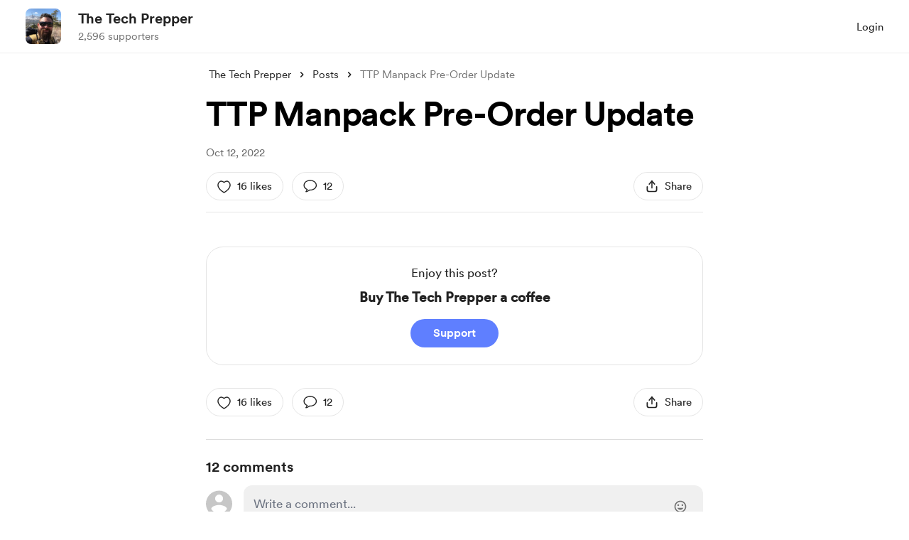

--- FILE ---
content_type: application/javascript
request_url: https://cdn.buymeacoffee.com/static/prod/11.3.3/build/assets/LightBox-253abc03.js
body_size: 484
content:
import{r as w,M as C,b as B,k as N,o as c,c as u,e as v,a as s,m as d,u as i,h as x,n as f,F as M}from"./app-a70818d5.js";import{_}from"./ModalClose-f44a14c4.js";import{_ as p}from"./Arrow-82d36cf7.js";import{m as r}from"./Modal-ff3048da.js";const z={key:0,class:"absolute h-50 flex items-center"},F=["aria-label"],I=["src"],L=["aria-label"],E=["aria-label"],P={__name:"LightBox",props:["currentImageIndex","images"],emits:["close"],setup(n,{emit:k}){const o=n;let e=w(o.currentImageIndex),t=w(!1),g="absolute cursor-pointer tw-scale-on-hover close-bg-transition hover:before:bg-white/10";C(()=>{r.makeHtmlBodyFixed(),t.value=!0}),B(()=>{r.initCallBack(h,b,$),r.initNavKeyEvent()}),N(()=>{r.removeHtmlBodyFixed(),r.removeNavKeyEvent()});const h=()=>{t.value=!0,o.images.length-1===e.value&&(e.value=-1),e.value=e.value+1},b=()=>{t.value=!0,e.value===0?e.value=o.images.length-1:(e.value=e.value-1,o.images.length-1===0&&(e.value=o.images.length-1))},$=()=>{k("close")},y=()=>{setTimeout(()=>{t.value=!1},300)};return(l,a)=>(c(),u("div",{class:"z-50 fixed inset-0 overflow-y-scroll w-full h-full bg-black/50 fade-in-modal",onClick:a[3]||(a[3]=d(m=>l.$emit("close"),["self"]))},[v(_,{onClick:a[0]||(a[0]=m=>l.$emit("close")),role:"button",tabindex:"0","aria-label":l.$t("lang.a11y.close_popup"),class:"w-8 h-8 fixed right-4 top-4 group tw-white-fill hover:before:bg-white/10 xs:top-2",fillClass:"fill-white",iconSize:{width:14,height:14}},null,8,["aria-label"]),s("div",{class:"h-screen flex items-center",onClick:a[2]||(a[2]=d(m=>l.$emit("close"),["self"]))},[s("div",{class:"w-4/5 mx-auto relative flex items-center justify-center",onClick:a[1]||(a[1]=d(m=>l.$emit("close"),["self"]))},[i(t)?(c(),u("div",z,[s("div",{"aria-label":l.$t("lang.a11y.circle_loader"),class:"tw-circle-loader tw-light-circle-loader w-8 h-8"},null,8,F)])):x("",!0),s("img",{src:n.images[i(e)].src,class:f([i(t)?"opacity-0":"","max-w-full mx-auto max-h-[95vh] object-cover relative z-100 xs:w-4/5"]),onLoad:y},null,42,I)]),n.images.length>1?(c(),u(M,{key:0},[s("div",{class:f(["right-6 xs:right-3",i(g)]),role:"button","aria-label":l.$t("lang.a11y.next"),tabindex:"1",onClick:h},[v(p)],10,L),s("div",{class:f(["left-6 xs:left-3",i(g)]),role:"button","aria-label":l.$t("lang.a11y.previous"),tabindex:"1",onClick:b},[v(p,{class:"transform -rotate-180"})],10,E)],64)):x("",!0)])]))}};export{P as _};
